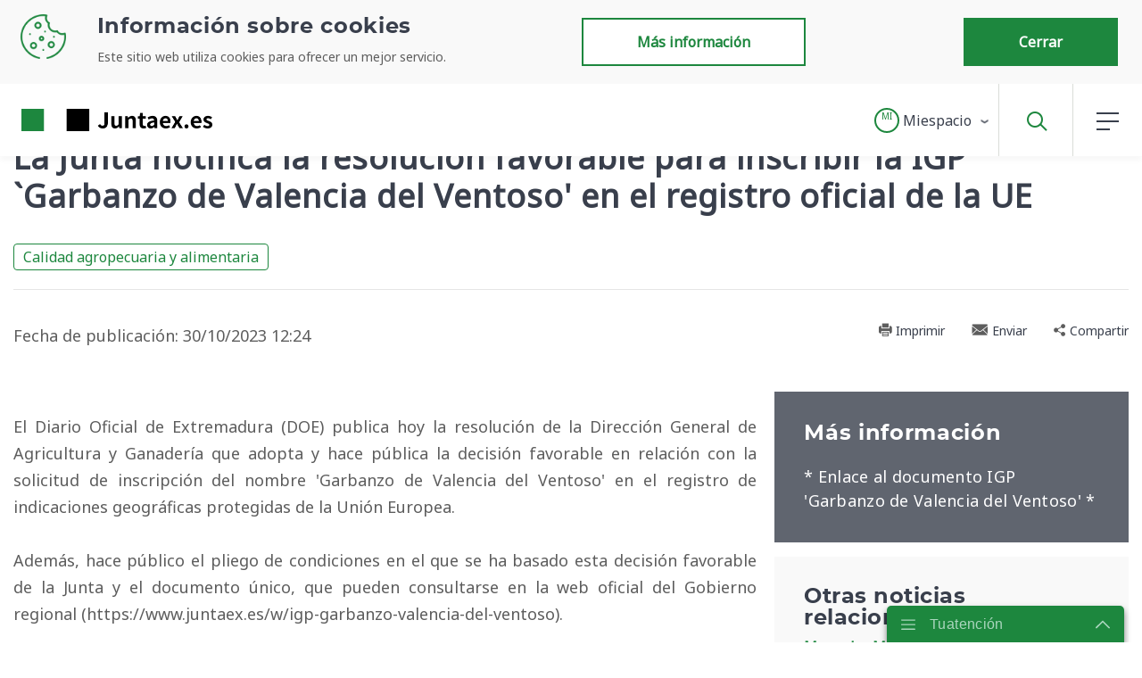

--- FILE ---
content_type: text/css
request_url: https://www.juntaex.es/o/es.juntaex.paoc.presentacion.content.related/css/main.css?browserId=other&themeId=temacorporativodejuntadeextremadura_WAR_juntaextheme&minifierType=css&languageId=es_ES&b=7210&t=1681727358000
body_size: 18
content:
/*1681727358000*/
